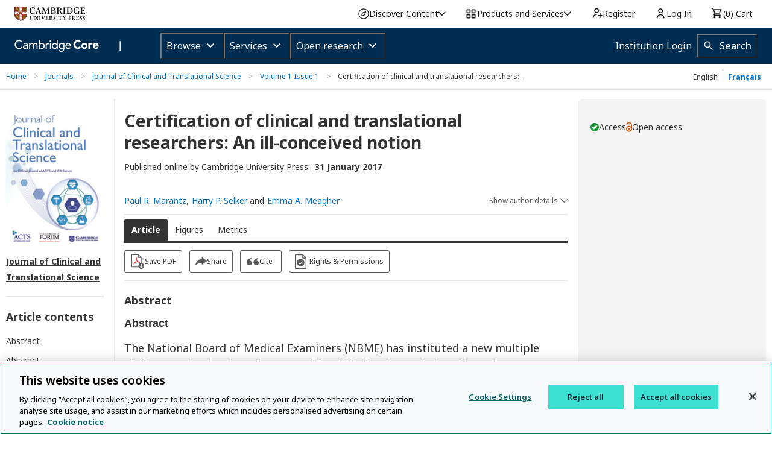

--- FILE ---
content_type: image/svg+xml
request_url: https://www.cambridge.org/core/page-component/img/license-sa-icon.513e227.svg
body_size: 504
content:
<?xml version="1.0" encoding="utf-8"?>
<!-- Generator: Adobe Illustrator 13.0.2, SVG Export Plug-In . SVG Version: 6.00 Build 14948)  -->
<!DOCTYPE svg PUBLIC "-//W3C//DTD SVG 1.0//EN" "http://www.w3.org/TR/2001/REC-SVG-20010904/DTD/svg10.dtd">
<svg version="1.0" id="Layer_1" xmlns="http://www.w3.org/2000/svg" xmlns:xlink="http://www.w3.org/1999/xlink" x="0px" y="0px"
	 width="64px" height="64px" viewBox="5.5 -3.5 64 64" enable-background="new 5.5 -3.5 64 64" xml:space="preserve">
<g>
	<circle fill="#FFFFFF" fill-opacity="0" cx="36.944" cy="28.631" r="29.105"/>
	<g>
		<path fill="#595959" d="M37.443-3.5c8.951,0,16.531,3.105,22.742,9.315C66.393,11.987,69.5,19.548,69.5,28.5c0,8.954-3.049,16.457-9.145,22.514
			C53.918,57.338,46.279,60.5,37.443,60.5c-8.649,0-16.153-3.143-22.514-9.429C8.644,44.786,5.5,37.264,5.5,28.501
			c0-8.723,3.144-16.285,9.429-22.685C21.138-0.395,28.643-3.5,37.443-3.5z M37.557,2.272c-7.276,0-13.428,2.572-18.457,7.715
			c-5.22,5.296-7.829,11.467-7.829,18.513c0,7.125,2.59,13.257,7.77,18.4c5.181,5.182,11.352,7.771,18.514,7.771
			c7.123,0,13.334-2.609,18.629-7.828c5.029-4.876,7.543-10.99,7.543-18.343c0-7.313-2.553-13.485-7.656-18.513
			C51.004,4.842,44.832,2.272,37.557,2.272z M23.271,23.985c0.609-3.924,2.189-6.962,4.742-9.114
			c2.552-2.152,5.656-3.228,9.314-3.228c5.027,0,9.029,1.62,12,4.856c2.971,3.238,4.457,7.391,4.457,12.457
			c0,4.915-1.543,9-4.627,12.256c-3.088,3.256-7.086,4.886-12.002,4.886c-3.619,0-6.743-1.085-9.371-3.257
			c-2.629-2.172-4.209-5.257-4.743-9.257H31.1c0.19,3.886,2.533,5.829,7.029,5.829c2.246,0,4.057-0.972,5.428-2.914
			c1.373-1.942,2.059-4.534,2.059-7.771c0-3.391-0.629-5.971-1.885-7.743c-1.258-1.771-3.066-2.657-5.43-2.657
			c-4.268,0-6.667,1.885-7.2,5.656h2.343l-6.342,6.343l-6.343-6.343L23.271,23.985L23.271,23.985z"/>
	</g>
</g>
</svg>
